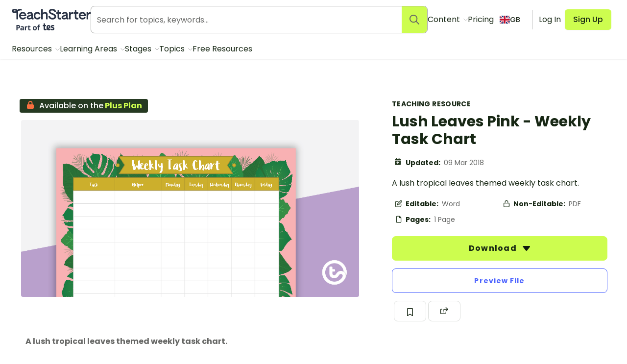

--- FILE ---
content_type: application/javascript; charset=UTF-8
request_url: https://www.teachstarter.com/_nuxt/757f84e.modern.js
body_size: 6627
content:
/*! For license information please see LICENSES */
(window.webpackJsonp=window.webpackJsonp||[]).push([[1],{656:function(t,e,r){"use strict";r(10),r(7),r(8),r(5),r(6);function n(t){return function(t){if(Array.isArray(t))return o(t)}(t)||function(t){if("undefined"!=typeof Symbol&&null!=t[Symbol.iterator]||null!=t["@@iterator"])return Array.from(t)}(t)||function(t,e){if(!t)return;if("string"==typeof t)return o(t,e);var r=Object.prototype.toString.call(t).slice(8,-1);"Object"===r&&t.constructor&&(r=t.constructor.name);if("Map"===r||"Set"===r)return Array.from(t);if("Arguments"===r||/^(?:Ui|I)nt(?:8|16|32)(?:Clamped)?Array$/.test(r))return o(t,e)}(t)||function(){throw new TypeError("Invalid attempt to spread non-iterable instance.\nIn order to be iterable, non-array objects must have a [Symbol.iterator]() method.")}()}function o(t,e){(null==e||e>t.length)&&(e=t.length);for(var i=0,r=new Array(e);i<e;i++)r[i]=t[i];return r}r(66),r(23),r(47),r(18),r(22),r(38),r(71),r(20),r(153),r(152);var l=r(15),c=r(0);function f(t,e){var r=Object.keys(t);if(Object.getOwnPropertySymbols){var n=Object.getOwnPropertySymbols(t);e&&(n=n.filter((function(e){return Object.getOwnPropertyDescriptor(t,e).enumerable}))),r.push.apply(r,n)}return r}function d(t){for(var e=1;e<arguments.length;e++){var r=null!=arguments[e]?arguments[e]:{};e%2?f(Object(r),!0).forEach((function(e){Object(l.a)(t,e,r[e])})):Object.getOwnPropertyDescriptors?Object.defineProperties(t,Object.getOwnPropertyDescriptors(r)):f(Object(r)).forEach((function(e){Object.defineProperty(t,e,Object.getOwnPropertyDescriptor(r,e))}))}return t}var h=Object(c.defineComponent)(d(d({},{name:"PopularTitle"}),{},{props:{title:{default:""},content:{default:()=>({})}},setup:t=>({__sfc:!0})})),m=(r(921),r(4)),y=Object(m.a)(h,(function(){var t=this,e=t._self._c;t._self._setupProxy;return e("div",{staticClass:"heading"},[e("h2",{staticClass:"heading-2"},[e("span",{attrs:{"aria-hidden":"true"}},[t._v("\n      P\n      "),e("nuxt-img",{staticClass:"heading-image",attrs:{src:"/images/emojis/happy-lumpy-sherbert.png",alt:"",width:"24",height:"24"}}),t._v("\n      pular right now\n    ")],1),t._v(" "),e("span",{staticClass:"sr-only"},[t._v(t._s(t.title))])]),t._v(" "),e("p",{staticClass:"subheading"},[t._v("Explore trending resources that unlock the joy of teaching.")])])}),[],!1,null,"e5490ce8",null).exports,v=r(34),w=r(668),_=r(108);function x(t){return x="function"==typeof Symbol&&"symbol"==typeof Symbol.iterator?function(t){return typeof t}:function(t){return t&&"function"==typeof Symbol&&t.constructor===Symbol&&t!==Symbol.prototype?"symbol":typeof t},x(t)}function O(){O=function(){return e};var t,e={},r=Object.prototype,n=r.hasOwnProperty,o=Object.defineProperty||function(t,e,r){t[e]=r.value},i="function"==typeof Symbol?Symbol:{},a=i.iterator||"@@iterator",l=i.asyncIterator||"@@asyncIterator",u=i.toStringTag||"@@toStringTag";function c(t,e,r){return Object.defineProperty(t,e,{value:r,enumerable:!0,configurable:!0,writable:!0}),t[e]}try{c({},"")}catch(t){c=function(t,e,r){return t[e]=r}}function f(t,e,r,n){var i=e&&e.prototype instanceof w?e:w,a=Object.create(i.prototype),l=new $(n||[]);return o(a,"_invoke",{value:S(t,r,l)}),a}function d(t,e,r){try{return{type:"normal",arg:t.call(e,r)}}catch(t){return{type:"throw",arg:t}}}e.wrap=f;var h="suspendedStart",m="suspendedYield",y="executing",s="completed",v={};function w(){}function _(){}function k(){}var p={};c(p,a,(function(){return this}));var C=Object.getPrototypeOf,L=C&&C(C(B([])));L&&L!==r&&n.call(L,a)&&(p=L);var g=k.prototype=w.prototype=Object.create(p);function P(t){["next","throw","return"].forEach((function(e){c(t,e,(function(t){return this._invoke(e,t)}))}))}function j(t,e){function r(o,l,i,a){var c=d(t[o],t,l);if("throw"!==c.type){var u=c.arg,f=u.value;return f&&"object"==x(f)&&n.call(f,"__await")?e.resolve(f.__await).then((function(t){r("next",t,i,a)}),(function(t){r("throw",t,i,a)})):e.resolve(f).then((function(t){u.value=t,i(u)}),(function(t){return r("throw",t,i,a)}))}a(c.arg)}var l;o(this,"_invoke",{value:function(t,n){function o(){return new e((function(e,o){r(t,n,e,o)}))}return l=l?l.then(o,o):o()}})}function S(e,r,n){var o=h;return function(i,a){if(o===y)throw new Error("Generator is already running");if(o===s){if("throw"===i)throw a;return{value:t,done:!0}}for(n.method=i,n.arg=a;;){var l=n.delegate;if(l){var u=E(l,n);if(u){if(u===v)continue;return u}}if("next"===n.method)n.sent=n._sent=n.arg;else if("throw"===n.method){if(o===h)throw o=s,n.arg;n.dispatchException(n.arg)}else"return"===n.method&&n.abrupt("return",n.arg);o=y;var p=d(e,r,n);if("normal"===p.type){if(o=n.done?s:m,p.arg===v)continue;return{value:p.arg,done:n.done}}"throw"===p.type&&(o=s,n.method="throw",n.arg=p.arg)}}}function E(e,r){var n=r.method,o=e.iterator[n];if(o===t)return r.delegate=null,"throw"===n&&e.iterator.return&&(r.method="return",r.arg=t,E(e,r),"throw"===r.method)||"return"!==n&&(r.method="throw",r.arg=new TypeError("The iterator does not provide a '"+n+"' method")),v;var i=d(o,e.iterator,r.arg);if("throw"===i.type)return r.method="throw",r.arg=i.arg,r.delegate=null,v;var a=i.arg;return a?a.done?(r[e.resultName]=a.value,r.next=e.nextLoc,"return"!==r.method&&(r.method="next",r.arg=t),r.delegate=null,v):a:(r.method="throw",r.arg=new TypeError("iterator result is not an object"),r.delegate=null,v)}function T(t){var e={tryLoc:t[0]};1 in t&&(e.catchLoc=t[1]),2 in t&&(e.finallyLoc=t[2],e.afterLoc=t[3]),this.tryEntries.push(e)}function R(t){var e=t.completion||{};e.type="normal",delete e.arg,t.completion=e}function $(t){this.tryEntries=[{tryLoc:"root"}],t.forEach(T,this),this.reset(!0)}function B(e){if(e||""===e){var r=e[a];if(r)return r.call(e);if("function"==typeof e.next)return e;if(!isNaN(e.length)){var o=-1,i=function r(){for(;++o<e.length;)if(n.call(e,o))return r.value=e[o],r.done=!1,r;return r.value=t,r.done=!0,r};return i.next=i}}throw new TypeError(x(e)+" is not iterable")}return _.prototype=k,o(g,"constructor",{value:k,configurable:!0}),o(k,"constructor",{value:_,configurable:!0}),_.displayName=c(k,u,"GeneratorFunction"),e.isGeneratorFunction=function(t){var e="function"==typeof t&&t.constructor;return!!e&&(e===_||"GeneratorFunction"===(e.displayName||e.name))},e.mark=function(t){return Object.setPrototypeOf?Object.setPrototypeOf(t,k):(t.__proto__=k,c(t,u,"GeneratorFunction")),t.prototype=Object.create(g),t},e.awrap=function(t){return{__await:t}},P(j.prototype),c(j.prototype,l,(function(){return this})),e.AsyncIterator=j,e.async=function(t,r,n,o,i){void 0===i&&(i=Promise);var a=new j(f(t,r,n,o),i);return e.isGeneratorFunction(r)?a:a.next().then((function(t){return t.done?t.value:a.next()}))},P(g),c(g,u,"Generator"),c(g,a,(function(){return this})),c(g,"toString",(function(){return"[object Generator]"})),e.keys=function(t){var e=Object(t),r=[];for(var n in e)r.push(n);return r.reverse(),function t(){for(;r.length;){var n=r.pop();if(n in e)return t.value=n,t.done=!1,t}return t.done=!0,t}},e.values=B,$.prototype={constructor:$,reset:function(e){if(this.prev=0,this.next=0,this.sent=this._sent=t,this.done=!1,this.delegate=null,this.method="next",this.arg=t,this.tryEntries.forEach(R),!e)for(var r in this)"t"===r.charAt(0)&&n.call(this,r)&&!isNaN(+r.slice(1))&&(this[r]=t)},stop:function(){this.done=!0;var t=this.tryEntries[0].completion;if("throw"===t.type)throw t.arg;return this.rval},dispatchException:function(e){if(this.done)throw e;var r=this;function o(n,o){return a.type="throw",a.arg=e,r.next=n,o&&(r.method="next",r.arg=t),!!o}for(var l=this.tryEntries.length-1;l>=0;--l){var i=this.tryEntries[l],a=i.completion;if("root"===i.tryLoc)return o("end");if(i.tryLoc<=this.prev){var c=n.call(i,"catchLoc"),u=n.call(i,"finallyLoc");if(c&&u){if(this.prev<i.catchLoc)return o(i.catchLoc,!0);if(this.prev<i.finallyLoc)return o(i.finallyLoc)}else if(c){if(this.prev<i.catchLoc)return o(i.catchLoc,!0)}else{if(!u)throw new Error("try statement without catch or finally");if(this.prev<i.finallyLoc)return o(i.finallyLoc)}}}},abrupt:function(t,e){for(var r=this.tryEntries.length-1;r>=0;--r){var o=this.tryEntries[r];if(o.tryLoc<=this.prev&&n.call(o,"finallyLoc")&&this.prev<o.finallyLoc){var i=o;break}}i&&("break"===t||"continue"===t)&&i.tryLoc<=e&&e<=i.finallyLoc&&(i=null);var a=i?i.completion:{};return a.type=t,a.arg=e,i?(this.method="next",this.next=i.finallyLoc,v):this.complete(a)},complete:function(t,e){if("throw"===t.type)throw t.arg;return"break"===t.type||"continue"===t.type?this.next=t.arg:"return"===t.type?(this.rval=this.arg=t.arg,this.method="return",this.next="end"):"normal"===t.type&&e&&(this.next=e),v},finish:function(t){for(var e=this.tryEntries.length-1;e>=0;--e){var r=this.tryEntries[e];if(r.finallyLoc===t)return this.complete(r.completion,r.afterLoc),R(r),v}},catch:function(t){for(var e=this.tryEntries.length-1;e>=0;--e){var r=this.tryEntries[e];if(r.tryLoc===t){var n=r.completion;if("throw"===n.type){var o=n.arg;R(r)}return o}}throw new Error("illegal catch attempt")},delegateYield:function(e,r,n){return this.delegate={iterator:B(e),resultName:r,nextLoc:n},"next"===this.method&&(this.arg=t),v}},e}function k(t,e,r,n,o,l,c){try{var f=t[l](c),d=f.value}catch(t){return void r(t)}f.done?e(d):Promise.resolve(d).then(n,o)}function C(t){return function(){var e=this,r=arguments;return new Promise((function(n,o){var l=t.apply(e,r);function c(t){k(l,n,o,c,f,"next",t)}function f(t){k(l,n,o,c,f,"throw",t)}c(void 0)}))}}var L={name:"ResourcesList",components:{Card:w.a,PopularTitle:y,TLinkButton:_.a,Pagination:function(){return r.e(141).then(r.bind(null,910))},ResourceListFilters:function(){return Promise.all([r.e(15),r.e(146)]).then(r.bind(null,1294))}},props:{align:{type:String,default:"left"},colCount:{type:Number,default:5},color:{type:String,default:""},availableFilters:{type:Array,default:null},filterDropdownCount:{type:Number,default:2},loadMore:{type:Boolean,default:!1},link:{type:String,default:""},listType:{type:String,default:"resources"},pagination:{type:Boolean,default:!1},params:{type:Object,default:function(){return{}}},subtitle:{type:String,default:""},searchQuery:{type:String,default:""},title:{type:String,default:""},isHomepage:{type:Boolean,default:!1},parentResource:{type:Object,default:function(){return{}}}},data:function(){return{paramsClone:JSON.parse(JSON.stringify(this.params)),isLoading:!1,placeHolders:20,page:1,resources:[],categories:[],size:0,totalPages:0,stringParams:["page","query","sort"]}},fetch:function(){var t=this;return C(O().mark((function e(){var r,n,param,o;return O().wrap((function(e){for(;;)switch(e.prev=e.next){case 0:if(r=t.$route.query?t.$route.query:null){for(n in r)!(param=r[n])||Array.isArray(param)||t.stringParams.includes(n)||(r[n]=[param]);t.paramsClone=Object.assign(t.paramsClone,r)}if(t.$route.query.page===t.page){e.next=5;break}return e.next=5,t.loadResources(null!==(o=t.$route.query.page)&&void 0!==o?o:1,!1);case 5:case"end":return e.stop()}}),e)})))()},fetchKey:"resource-list",computed:{rowsPerBreakpoint:function(){return("related"===this.listType?"small-up-2":"small-up-1")+" medium-up-"+(this.colCount-1)+" large-up-"+this.colCount},numberOfFilters:function(){return this.$route.name.match(/curriculum-v9/)?4:void 0}},watch:{"$route.query.page":function(){this.pagination&&this.$fetch()},searchQuery:function(t,e){t!==e&&this.$fetch()}},methods:{numberWithCommas:v.d,pluralise:v.e,loadResources:function(){var t=arguments,e=this;return C(O().mark((function r(){var n,o,l,c,f;return O().wrap((function(r){for(;;)switch(r.prev=r.next){case 0:return n=t.length>0&&void 0!==t[0]?t[0]:1,o=t.length>1&&void 0!==t[1]&&t[1],l="related"===e.listType?"loadRelatedResources":"loadResources",(c=e.paramsClone).page=n,c.country||(c.country=e.$i18n.locale),e.searchQuery&&(c.search=e.searchQuery,delete c.query),c.sort&&(c.orderBy=c.sort,delete c.sort),c.orderBy||(c.orderBy="popularity_1_week"),e.isLoading=!0,r.prev=10,r.next=13,e.$store.dispatch(l,c);case 13:f=r.sent,e.size=f.size,e.totalPages=f.totalPages,e.page=f.page,e.resources=o?e.resources.concat(f.list):f.list,e.categories=f.categories?f.categories:[],r.next=24;break;case 21:throw r.prev=21,r.t0=r.catch(10),new Error(r.t0);case 24:return r.prev=24,e.isLoading=!1,r.finish(24);case 27:case"end":return r.stop()}}),r,null,[[10,21,24,27]])})))()},updateFilters:function(t){this.paramsClone=t?Object.assign(this.paramsClone,t):JSON.parse(JSON.stringify(this.params)),this.loadResources(null!=t&&t.page?parseInt(t.page,10):1)},updateOrderBy:function(t){this.paramsClone.orderBy=t,this.loadResources()},scrollToTop:function(){if(this.$refs.resourcesListParentEl){var t=this.$refs.resourcesListParentEl.getBoundingClientRect().top+window.pageYOffset+-300;window.scrollTo({top:t,behavior:"smooth"})}}}},P=L,j=(r(931),Object(m.a)(P,(function(){var t,e,r,o,l,c,f,d,h=this,m=h._self._c;return m("section",{ref:"resourcesListParentEl",staticClass:"section-resources-list"},["Popular right now"===h.title?m("header",[m("popular-title",{attrs:{title:h.title}})],1):h.title||h.subtitle?m("header",{class:["row","text-"+h.align]},[m("div",{staticClass:"columns small-12"},[h.link?m("div",{staticClass:"flex align-middle flex-wrap"},[h.title&&h.isHomepage?m("h2",{staticClass:"heading-2"},[h._v(h._s(h.title))]):h._e(),h._v(" "),h.title&&!h.isHomepage?m("h2",{staticClass:"tw-text-xl md:tw-text-2xl"},[h._v(h._s(h.title))]):h._e(),h._v(" "),h.link&&!h.isHomepage?m("t-link-button",{staticClass:"tw-ml-auto tw-border-none !tw-shadow-none",attrs:{href:h.localePath(h.link),size:"sm",variant:"default",title:"Click to view more"}},[m("span",{staticClass:"tw-text-sm"},[h._v("View more →")])]):h._e()],1):h.title&&h.isHomepage?m("h2",{staticClass:"heading-2"},[h._v("\n        "+h._s(h.title)+"\n      ")]):h.title&&!h.isHomepage?m("h2",{staticClass:"tw-text-xl md:tw-text-2xl"},[h._v("\n        "+h._s(h.title)+"\n      ")]):h._e(),h._v(" "),h.subtitle&&!h.isHomepage?m("p",[h._v(h._s(h.subtitle))]):h._e(),h._v(" "),h.subtitle&&h.isHomepage?m("p",{staticClass:"subheading"},[h._v(h._s(h.subtitle))]):h._e()])]):h._e(),h._v(" "),h.availableFilters?m("div",{staticClass:"row row-filters"},[m("div",{staticClass:"columns small-12"},[m("resource-list-filters",{attrs:{"available-filters":h.availableFilters,"default-params":h.params,"search-query":h.searchQuery,"filter-dropdown-count":h.numberOfFilters||h.filterDropdownCount,"order-by":h.paramsClone.orderBy,"list-type":h.listType},on:{"update-filters":h.updateFilters,"update-order-by":h.updateOrderBy}})],1)]):h._e(),h._v(" "),"related"!==h.listType&&h.size&&h.size>0&&(h.pagination||h.loadMore)?m("div",{staticClass:"row small text-mute"},[m("div",{class:{"columns small-12 tw-mb-2":"teaching-resource"!==(null===(t=h.parentResource)||void 0===t?void 0:t.type),"tw-m-2":"teaching-resource"===(null===(e=h.parentResource)||void 0===e?void 0:e.type)}},[h.size>h.resources.length?[h._v("\n        "+h._s(h.resources.length)+" of "+h._s(h.numberWithCommas(h.size))+"\n      ")]:[h._v(h._s(h.resources.length))],h._v("\n      teaching "+h._s(h.pluralise("resource",h.size))+" for those 'aha' moments\n    ")],2)]):h._e(),h._v(" "),m("div",{class:{"row tw-mx-[-0.75rem]":"teaching-resource"!==(null===(r=h.parentResource)||void 0===r?void 0:r.type),"tw-mx-auto tw-flex tw-max-w-8xl tw-flex-wrap":"teaching-resource"===(null===(o=h.parentResource)||void 0===o?void 0:o.type)}},[m("div",{class:{"tw-w-full tw-px-6 md:tw-px-10":"teaching-resource"===(null===(l=h.parentResource)||void 0===l?void 0:l.type),"columns small-12":"teaching-resource"!==(null===(c=h.parentResource)||void 0===c?void 0:c.type)}},[h.$fetchState.pending||h.isLoading&&1===h.page?m("ul",{class:["row","block-grid","block-grid-cards",h.rowsPerBreakpoint,{"tw-mx-auto tw-flex tw-max-w-8xl tw-flex-wrap":"teaching-resource"===(null===(f=h.parentResource)||void 0===f?void 0:f.type)}]},h._l(n(Array(h.placeHolders).keys()),(function(t){return m("li",{key:t},[h._m(0,!0)])})),0):h.resources&&h.resources.length>0?[h.categories&&h.categories.length>0?m("ul",{staticClass:"inline-list category-list"},h._l(h.categories,(function(t){return m("li",{key:t.link},[m("nuxt-link",{staticClass:"tag-label",attrs:{to:t.link}},[h._v(h._s(t.name))])],1)})),0):h._e(),h._v(" "),m("ul",{class:["row","block-grid","block-grid-cards",h.rowsPerBreakpoint,{"tw-mx-auto tw-flex tw-max-w-8xl tw-flex-wrap":"teaching-resource"===(null===(d=h.parentResource)||void 0===d?void 0:d.type)}]},h._l(h.resources,(function(t){return m("li",{key:t.id},[m("card",{attrs:{type:"browse",item:t,"show-author":"podcast"===t.type||"blog"===t.type,"show-excerpt":!0,"clamp-title":5}})],1)})),0)]:h.$fetchState.error?m("div",{staticClass:"callout callout-error"},[h._v("\n        "+h._s(h.$fetchState.error.message)+"\n      ")]):h.searchQuery?m("div",{staticClass:"flex align-middle align-center"},[m("strong",{staticClass:"ts-500"},[h._v("\n          Oops! There were no results for '"+h._s(h.searchQuery)+"' with your selected filters.\n        ")])]):"related"!==h.listType?m("div",{staticClass:"callout"},[h._v("No resources found")]):h._e(),h._v(" "),h.loadMore&&h.page<h.totalPages?m("div",{staticClass:"text-center",staticStyle:{width:"100%"}},[h.isLoading?m("button",{staticClass:"button button-block",attrs:{disabled:""}},[h._v("Loading...")]):m("button",{staticClass:"button button-tertiary",on:{click:function(t){return h.loadResources(h.page+1,!0)}}},[h._v("\n          Load more\n        ")])]):h._e(),h._v(" "),h.pagination&&h.totalPages>1?m("pagination",{attrs:{"total-pages":h.totalPages,"current-page":h.page,size:h.size,category:h.params.category},on:{click:h.scrollToTop}}):h._e()],2)])])}),[function(){var t=this,e=t._self._c;return e("div",{staticClass:"card skeleton"},[e("div"),t._v(" "),e("h4"),t._v(" "),e("h3"),t._v(" "),e("p")])}],!1,null,"ef48b87c",null));e.a=j.exports},788:function(t,e,r){var content=r(922);content.__esModule&&(content=content.default),"string"==typeof content&&(content=[[t.i,content,""]]),content.locals&&(t.exports=content.locals);(0,r(28).default)("3ae7131a",content,!0,{sourceMap:!1})},794:function(t,e,r){var content=r(932);content.__esModule&&(content=content.default),"string"==typeof content&&(content=[[t.i,content,""]]),content.locals&&(t.exports=content.locals);(0,r(28).default)("3151b039",content,!0,{sourceMap:!1})},921:function(t,e,r){"use strict";r(788)},922:function(t,e,r){var n=r(27)((function(i){return i[1]}));n.push([t.i,".heading-2[data-v-e5490ce8],.subheading[data-v-e5490ce8]{text-align:center}.heading[data-v-e5490ce8]{align-items:center;display:flex;flex-direction:column;margin-bottom:2.5rem;width:100%}.heading-2[data-v-e5490ce8]{margin-bottom:0}.heading-image[data-v-e5490ce8]{display:inline;margin:0 -.3rem;transform:rotate(15deg);width:1rem}@media screen and (min-width:32em){.heading[data-v-e5490ce8]{margin-bottom:5rem}.heading-image[data-v-e5490ce8]{margin:0 -.4rem;width:1.5rem}}",""]),n.locals={},t.exports=n},931:function(t,e,r){"use strict";r(794)},932:function(t,e,r){var n=r(27)((function(i){return i[1]}));n.push([t.i,"header h2[data-v-ef48b87c]{margin-bottom:1rem;margin-top:1rem}header p[data-v-ef48b87c]{margin-top:0}.heading-2[data-v-ef48b87c],.subheading[data-v-ef48b87c]{margin:0 auto;text-align:center}.subheading[data-v-ef48b87c]{padding-bottom:2.5rem;padding-top:1rem}.heading-2[data-v-ef48b87c]{max-width:16.5rem}.section-home[data-v-ef48b87c]{background:#f7f7f7;border-radius:1.5rem;margin:3rem 1rem;padding:2.625rem}.category-list[data-v-ef48b87c]{margin-top:.75rem}.category-list .button-link[data-v-ef48b87c]{background-color:#f7f7f7;color:inherit}.category-list .button-link[data-v-ef48b87c]:focus,.category-list .button-link[data-v-ef48b87c]:hover{background-color:#eee;-webkit-text-decoration:none;text-decoration:none}@media screen and (min-width:32em){.heading-2[data-v-ef48b87c]{max-width:none}}@media screen and (max-width:32em){.small-up-1[data-v-ef48b87c] .line-clamp{height:auto}.section-home[data-v-ef48b87c]{margin:0 2rem 2rem;padding:1.5rem}.category-list[data-v-ef48b87c]{display:flex;overflow-x:auto}}@media screen and (min-width:32.063em)and (max-width:48em){.section-home[data-v-ef48b87c]{margin:4rem;padding:4rem}}",""]),n.locals={},t.exports=n}}]);
//# sourceMappingURL=757f84e.modern.js.map